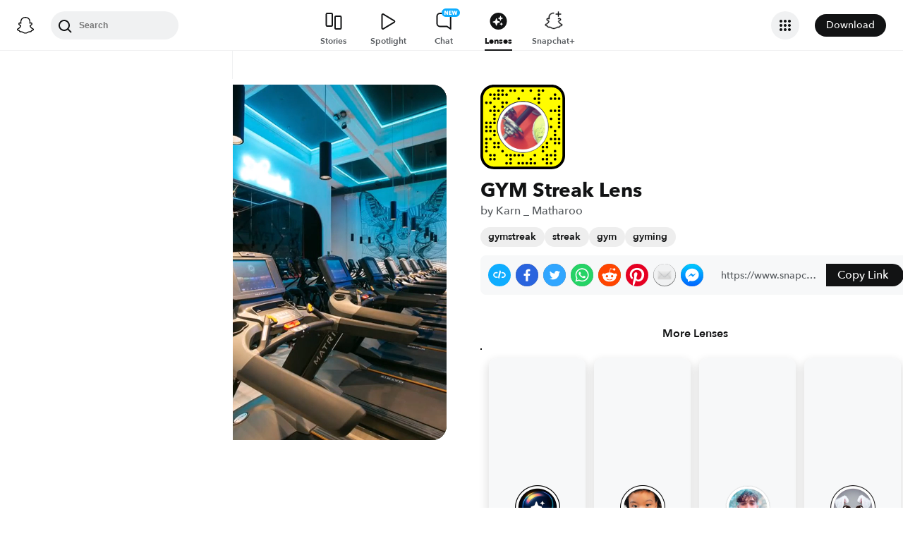

--- FILE ---
content_type: image/svg+xml
request_url: https://app.snapchat.com/web/deeplink/snapcode?data=de100c6d3b5e423fbeb47ee03de998b9&version=1&type=svg
body_size: 137446
content:
<?xml version="1.0" encoding="UTF-8" standalone="no"?>
<svg xmlns:xlink="http://www.w3.org/1999/xlink" height="320" version="1.1" viewBox="0 0 320 320" width="320" xmlns="http://www.w3.org/2000/svg">
  <defs>
    <rect height="320" id="rect" rx="51.2" width="320" x="0" y="0"/>
    <clipPath id="clip">
      <use xlink:href="#rect"/>
    </clipPath>
  </defs>
  <image clip-path="url(#clip)" height="62.0%" width="62.0%" x="61.25" xlink:href="[data-uri]" y="61.25"/>
  <path d="M60,160C60,104.78,104.78,60,160,60L160,60C215.22,60,260,104.78,260,160L260,160C260,215.22,215.22,260,160,260L160,260C104.78,260,60,215.22,60,160L60,160M0,268.8C0,297.07,22.93,320,51.2,320L268.8,320C297.07,320,320,297.07,320,268.8L320,51.2C320,22.93,297.07,0,268.8,0L51.2,0C22.93,0,0,22.93,0,51.2L0,268.8" fill="#000000"/>
  <path d="M10,51.2C10,28.45,28.45,10,51.2,10L268.8,10C291.55,10,310,28.45,310,51.2L310,268.8C310,291.55,291.55,310,268.8,310L51.2,310C28.45,310,10,291.55,10,268.8L10,51.2M68.42,17.63A5,5,0,0,0,68.42,27.63A5,5,0,0,0,68.42,17.63M83.68,17.63A5,5,0,0,0,83.68,27.63A5,5,0,0,0,83.68,17.63M114.21,17.63A5,5,0,0,0,114.21,27.63A5,5,0,0,0,114.21,17.63M129.47,17.63A5,5,0,0,0,129.47,27.63A5,5,0,0,0,129.47,17.63M160,17.63A5,5,0,0,0,160,27.63A5,5,0,0,0,160,17.63M190.53,17.63A5,5,0,0,0,190.53,27.63A5,5,0,0,0,190.53,17.63M221.05,17.63A5,5,0,0,0,221.05,27.63A5,5,0,0,0,221.05,17.63M236.32,17.63A5,5,0,0,0,236.32,27.63A5,5,0,0,0,236.32,17.63M37.89,32.89A5,5,0,0,0,37.89,42.89A5,5,0,0,0,37.89,32.89M53.16,32.89A5,5,0,0,0,53.16,42.89A5,5,0,0,0,53.16,32.89M68.42,32.89A5,5,0,0,0,68.42,42.89A5,5,0,0,0,68.42,32.89M83.68,32.89A5,5,0,0,0,83.68,42.89A5,5,0,0,0,83.68,32.89M98.95,32.89A5,5,0,0,0,98.95,42.89A5,5,0,0,0,98.95,32.89M221.05,32.89A5,5,0,0,0,221.05,42.89A5,5,0,0,0,221.05,32.89M282.11,32.89A5,5,0,0,0,282.11,42.89A5,5,0,0,0,282.11,32.89M53.16,48.16A5,5,0,0,0,53.16,58.16A5,5,0,0,0,53.16,48.16M68.42,48.16A5,5,0,0,0,68.42,58.16A5,5,0,0,0,68.42,48.16M144.74,48.16A5,5,0,0,0,144.74,58.16A5,5,0,0,0,144.74,48.16M205.79,48.16A5,5,0,0,0,205.79,58.16A5,5,0,0,0,205.79,48.16M221.05,48.16A5,5,0,0,0,221.05,58.16A5,5,0,0,0,221.05,48.16M266.84,48.16A5,5,0,0,0,266.84,58.16A5,5,0,0,0,266.84,48.16M282.11,48.16A5,5,0,0,0,282.11,58.16A5,5,0,0,0,282.11,48.16M297.37,48.16A5,5,0,0,0,297.37,58.16A5,5,0,0,0,297.37,48.16M22.63,63.42A5,5,0,0,0,22.63,73.42A5,5,0,0,0,22.63,63.42M37.89,63.42A5,5,0,0,0,37.89,73.42A5,5,0,0,0,37.89,63.42M83.68,63.42A5,5,0,0,0,83.68,73.42A5,5,0,0,0,83.68,63.42M98.95,63.42A5,5,0,0,0,98.95,73.42A5,5,0,0,0,98.95,63.42M221.05,63.42A5,5,0,0,0,221.05,73.42A5,5,0,0,0,221.05,63.42M53.16,78.68A5,5,0,0,0,53.16,88.68A5,5,0,0,0,53.16,78.68M83.68,78.68A5,5,0,0,0,83.68,88.68A5,5,0,0,0,83.68,78.68M297.37,78.68A5,5,0,0,0,297.37,88.68A5,5,0,0,0,297.37,78.68M37.89,93.95A5,5,0,0,0,37.89,103.95A5,5,0,0,0,37.89,93.95M53.16,93.95A5,5,0,0,0,53.16,103.95A5,5,0,0,0,53.16,93.95M68.42,93.95A5,5,0,0,0,68.42,103.95A5,5,0,0,0,68.42,93.95M266.84,93.95A5,5,0,0,0,266.84,103.95A5,5,0,0,0,266.84,93.95M282.11,93.95A5,5,0,0,0,282.11,103.95A5,5,0,0,0,282.11,93.95M297.37,93.95A5,5,0,0,0,297.37,103.95A5,5,0,0,0,297.37,93.95M53.16,109.21A5,5,0,0,0,53.16,119.21A5,5,0,0,0,53.16,109.21M297.37,109.21A5,5,0,0,0,297.37,119.21A5,5,0,0,0,297.37,109.21M53.16,124.47A5,5,0,0,0,53.16,134.47A5,5,0,0,0,53.16,124.47M266.84,124.47A5,5,0,0,0,266.84,134.47A5,5,0,0,0,266.84,124.47M297.37,124.47A5,5,0,0,0,297.37,134.47A5,5,0,0,0,297.37,124.47M22.63,139.74A5,5,0,0,0,22.63,149.74A5,5,0,0,0,22.63,139.74M37.89,139.74A5,5,0,0,0,37.89,149.74A5,5,0,0,0,37.89,139.74M53.16,139.74A5,5,0,0,0,53.16,149.74A5,5,0,0,0,53.16,139.74M297.37,139.74A5,5,0,0,0,297.37,149.74A5,5,0,0,0,297.37,139.74M22.63,155A5,5,0,0,0,22.63,165A5,5,0,0,0,22.63,155M37.89,155A5,5,0,0,0,37.89,165A5,5,0,0,0,37.89,155M266.84,155A5,5,0,0,0,266.84,165A5,5,0,0,0,266.84,155M297.37,155A5,5,0,0,0,297.37,165A5,5,0,0,0,297.37,155M22.63,170.26A5,5,0,0,0,22.63,180.26A5,5,0,0,0,22.63,170.26M37.89,170.26A5,5,0,0,0,37.89,180.26A5,5,0,0,0,37.89,170.26M53.16,170.26A5,5,0,0,0,53.16,180.26A5,5,0,0,0,53.16,170.26M282.11,170.26A5,5,0,0,0,282.11,180.26A5,5,0,0,0,282.11,170.26M53.16,185.53A5,5,0,0,0,53.16,195.53A5,5,0,0,0,53.16,185.53M282.11,185.53A5,5,0,0,0,282.11,195.53A5,5,0,0,0,282.11,185.53M22.63,200.79A5,5,0,0,0,22.63,210.79A5,5,0,0,0,22.63,200.79M37.89,200.79A5,5,0,0,0,37.89,210.79A5,5,0,0,0,37.89,200.79M266.84,200.79A5,5,0,0,0,266.84,210.79A5,5,0,0,0,266.84,200.79M282.11,200.79A5,5,0,0,0,282.11,210.79A5,5,0,0,0,282.11,200.79M297.37,200.79A5,5,0,0,0,297.37,210.79A5,5,0,0,0,297.37,200.79M22.63,216.05A5,5,0,0,0,22.63,226.05A5,5,0,0,0,22.63,216.05M53.16,216.05A5,5,0,0,0,53.16,226.05A5,5,0,0,0,53.16,216.05M68.42,216.05A5,5,0,0,0,68.42,226.05A5,5,0,0,0,68.42,216.05M251.58,216.05A5,5,0,0,0,251.58,226.05A5,5,0,0,0,251.58,216.05M282.11,216.05A5,5,0,0,0,282.11,226.05A5,5,0,0,0,282.11,216.05M297.37,216.05A5,5,0,0,0,297.37,226.05A5,5,0,0,0,297.37,216.05M22.63,231.32A5,5,0,0,0,22.63,241.32A5,5,0,0,0,22.63,231.32M53.16,231.32A5,5,0,0,0,53.16,241.32A5,5,0,0,0,53.16,231.32M68.42,231.32A5,5,0,0,0,68.42,241.32A5,5,0,0,0,68.42,231.32M236.32,231.32A5,5,0,0,0,236.32,241.32A5,5,0,0,0,236.32,231.32M251.58,231.32A5,5,0,0,0,251.58,241.32A5,5,0,0,0,251.58,231.32M22.63,246.58A5,5,0,0,0,22.63,256.58A5,5,0,0,0,22.63,246.58M83.68,246.58A5,5,0,0,0,83.68,256.58A5,5,0,0,0,83.68,246.58M236.32,246.58A5,5,0,0,0,236.32,256.58A5,5,0,0,0,236.32,246.58M282.11,246.58A5,5,0,0,0,282.11,256.58A5,5,0,0,0,282.11,246.58M37.89,261.84A5,5,0,0,0,37.89,271.84A5,5,0,0,0,37.89,261.84M53.16,261.84A5,5,0,0,0,53.16,271.84A5,5,0,0,0,53.16,261.84M98.95,261.84A5,5,0,0,0,98.95,271.84A5,5,0,0,0,98.95,261.84M114.21,261.84A5,5,0,0,0,114.21,271.84A5,5,0,0,0,114.21,261.84M129.47,261.84A5,5,0,0,0,129.47,271.84A5,5,0,0,0,129.47,261.84M144.74,261.84A5,5,0,0,0,144.74,271.84A5,5,0,0,0,144.74,261.84M160,261.84A5,5,0,0,0,160,271.84A5,5,0,0,0,160,261.84M205.79,261.84A5,5,0,0,0,205.79,271.84A5,5,0,0,0,205.79,261.84M251.58,261.84A5,5,0,0,0,251.58,271.84A5,5,0,0,0,251.58,261.84M266.84,261.84A5,5,0,0,0,266.84,271.84A5,5,0,0,0,266.84,261.84M282.11,261.84A5,5,0,0,0,282.11,271.84A5,5,0,0,0,282.11,261.84M37.89,277.11A5,5,0,0,0,37.89,287.11A5,5,0,0,0,37.89,277.11M53.16,277.11A5,5,0,0,0,53.16,287.11A5,5,0,0,0,53.16,277.11M114.21,277.11A5,5,0,0,0,114.21,287.11A5,5,0,0,0,114.21,277.11M190.53,277.11A5,5,0,0,0,190.53,287.11A5,5,0,0,0,190.53,277.11M236.32,277.11A5,5,0,0,0,236.32,287.11A5,5,0,0,0,236.32,277.11M251.58,277.11A5,5,0,0,0,251.58,287.11A5,5,0,0,0,251.58,277.11M282.11,277.11A5,5,0,0,0,282.11,287.11A5,5,0,0,0,282.11,277.11M98.95,292.37A5,5,0,0,0,98.95,302.37A5,5,0,0,0,98.95,292.37M114.21,292.37A5,5,0,0,0,114.21,302.37A5,5,0,0,0,114.21,292.37M144.74,292.37A5,5,0,0,0,144.74,302.37A5,5,0,0,0,144.74,292.37M160,292.37A5,5,0,0,0,160,302.37A5,5,0,0,0,160,292.37M175.26,292.37A5,5,0,0,0,175.26,302.37A5,5,0,0,0,175.26,292.37M190.53,292.37A5,5,0,0,0,190.53,302.37A5,5,0,0,0,190.53,292.37M205.79,292.37A5,5,0,0,0,205.79,302.37A5,5,0,0,0,205.79,292.37M251.58,292.37A5,5,0,0,0,251.58,302.37A5,5,0,0,0,251.58,292.37M266.84,292.37A5,5,0,0,0,266.84,302.37A5,5,0,0,0,266.84,292.37M62,160C62,214.12,105.88,258,160,258L160,258C214.12,258,258,214.12,258,160L258,160C258,105.88,214.12,62,160,62L160,62C105.88,62,62,105.88,62,160L62,160" fill="#FFFC00"/>
</svg>
